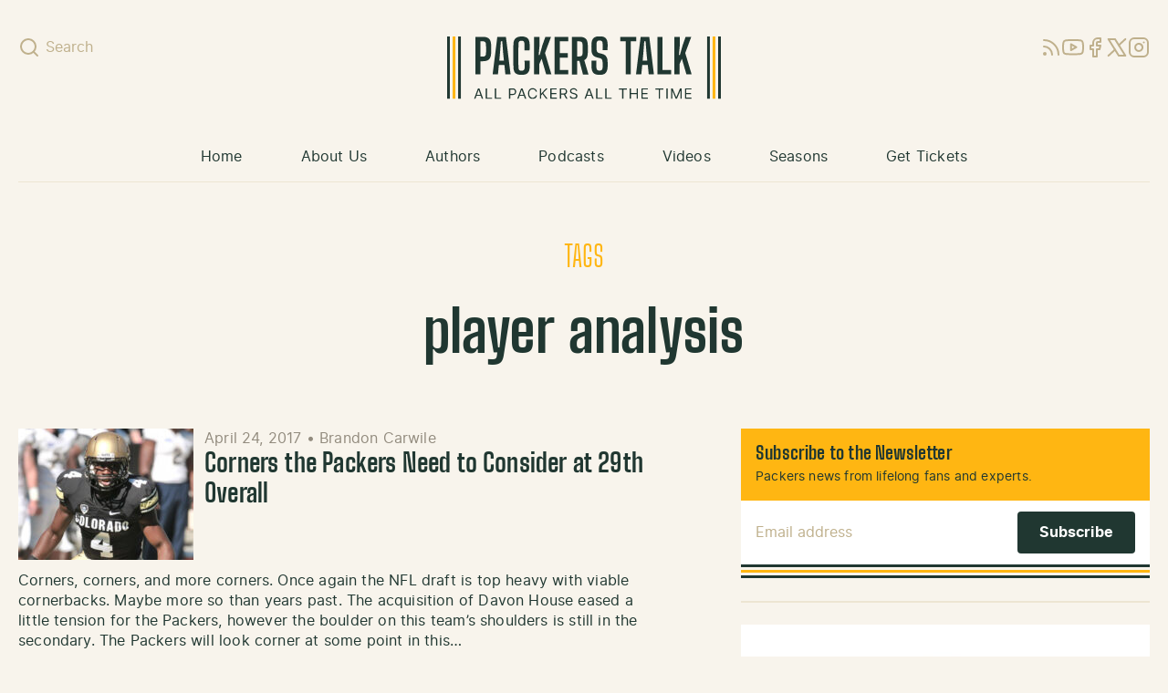

--- FILE ---
content_type: text/html; charset=utf-8
request_url: https://www.google.com/recaptcha/api2/aframe
body_size: 267
content:
<!DOCTYPE HTML><html><head><meta http-equiv="content-type" content="text/html; charset=UTF-8"></head><body><script nonce="lAnT4yhoS_NpzXmkIAQmDg">/** Anti-fraud and anti-abuse applications only. See google.com/recaptcha */ try{var clients={'sodar':'https://pagead2.googlesyndication.com/pagead/sodar?'};window.addEventListener("message",function(a){try{if(a.source===window.parent){var b=JSON.parse(a.data);var c=clients[b['id']];if(c){var d=document.createElement('img');d.src=c+b['params']+'&rc='+(localStorage.getItem("rc::a")?sessionStorage.getItem("rc::b"):"");window.document.body.appendChild(d);sessionStorage.setItem("rc::e",parseInt(sessionStorage.getItem("rc::e")||0)+1);localStorage.setItem("rc::h",'1769542909435');}}}catch(b){}});window.parent.postMessage("_grecaptcha_ready", "*");}catch(b){}</script></body></html>